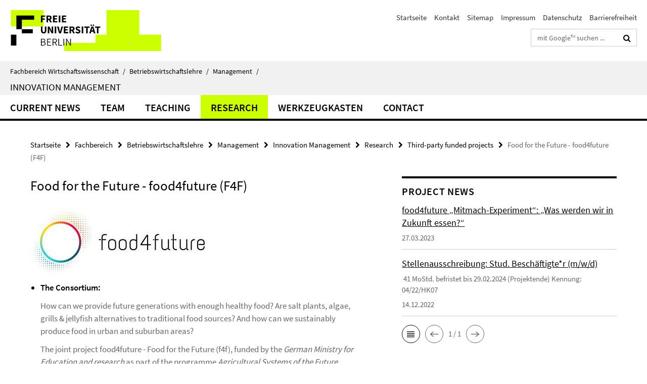

--- FILE ---
content_type: text/html; charset=utf-8
request_url: https://www.wiwiss.fu-berlin.de/fachbereich/bwl/management/dreher/Research/Drittmittelprojekte/Food-for-the-Future---food4future-_F4F_/index.html
body_size: 8524
content:
<!DOCTYPE html><!-- rendered 2026-01-17 08:26:30 (UTC) --><html class="ltr" lang="de"><head><title>Food for the Future - food4future (F4F) • Innovation Management • Fachbereich Wirtschaftswissenschaft</title><!-- BEGIN Fragment default/25123017/views/head_meta/127471727/1679924144?095653:1823 -->
<meta charset="utf-8" /><meta content="IE=edge" http-equiv="X-UA-Compatible" /><meta content="width=device-width, initial-scale=1.0" name="viewport" /><meta content="authenticity_token" name="csrf-param" />
<meta content="FlRM4wZNvrsBIp62+QD2QuHq45FPy2sSLAjBY0WO7z8=" name="csrf-token" /><meta content="Food for the Future - food4future (F4F)" property="og:title" /><meta content="website" property="og:type" /><meta content="https://www.wiwiss.fu-berlin.de/fachbereich/bwl/management/dreher/Research/Drittmittelprojekte/Food-for-the-Future---food4future-_F4F_/index.html" property="og:url" /><!-- BEGIN Fragment default/25123017/views/open_graph_image/18166703/1723565446?102453:20011 -->
<!-- END Fragment default/25123017/views/open_graph_image/18166703/1723565446?102453:20011 -->
<meta content="index,follow" name="robots" /><meta content="2022-08-02" name="dc.date" /><meta content="Food for the Future - food4future (F4F)" name="dc.name" /><meta content="DE-BE" name="geo.region" /><meta content="Berlin" name="geo.placename" /><meta content="52.448131;13.286102" name="geo.position" /><link href="https://www.wiwiss.fu-berlin.de/fachbereich/bwl/management/dreher/Research/Drittmittelprojekte/Food-for-the-Future---food4future-_F4F_/index.html" rel="canonical" /><!-- BEGIN Fragment default/25123017/views/favicon/18166703/1723565446?111825:72019 -->
<link href="/assets/default2/favicon-12a6f1b0e53f527326498a6bfd4c3abd.ico" rel="shortcut icon" /><!-- END Fragment default/25123017/views/favicon/18166703/1723565446?111825:72019 -->
<!-- BEGIN Fragment default/25123017/head/rss/false/18166703/1723565446?105213:22003 -->
<!-- END Fragment default/25123017/head/rss/false/18166703/1723565446?105213:22003 -->
<!-- END Fragment default/25123017/views/head_meta/127471727/1679924144?095653:1823 -->
<!-- BEGIN Fragment default/25123017/head/assets/18166703/1723565446/?055205:86400 -->
<link href="/assets/default2/default_application-part-1-841e7928a8.css" media="all" rel="stylesheet" type="text/css" /><link href="/assets/default2/default_application-part-2-168016bf56.css" media="all" rel="stylesheet" type="text/css" /><script src="/assets/default2/application-781670a880dd5cd1754f30fcf22929cb.js" type="text/javascript"></script><!--[if lt IE 9]><script src="/assets/default2/html5shiv-d11feba7bd03bd542f45c2943ca21fed.js" type="text/javascript"></script><script src="/assets/default2/respond.min-31225ade11a162d40577719d9a33d3ee.js" type="text/javascript"></script><![endif]--><meta content="Rails Connector for Infopark CMS Fiona by Infopark AG (www.infopark.de); Version 6.8.2.36.82613853" name="generator" /><!-- END Fragment default/25123017/head/assets/18166703/1723565446/?055205:86400 -->
</head><body class="site-dreher layout-size-L"><div class="debug page" data-current-path="/fachbereich/bwl/management/dreher/Research/Drittmittelprojekte/Food-for-the-Future---food4future-_F4F_/"><a class="sr-only" href="#content">Springe direkt zu Inhalt </a><div class="horizontal-bg-container-header nocontent"><div class="container container-header"><header><!-- BEGIN Fragment default/25123017/header-part-1/18247708/1684244760/?060532:86400 -->
<a accesskey="O" id="seitenanfang"></a><a accesskey="H" href="https://www.fu-berlin.de/" hreflang="" id="fu-logo-link" title="Zur Startseite der Freien Universität Berlin"><svg id="fu-logo" version="1.1" viewBox="0 0 775 187.5" x="0" y="0"><defs><g id="fu-logo-elements"><g><polygon points="75 25 156.3 25 156.3 43.8 100 43.8 100 87.5 75 87.5 75 25"></polygon><polygon points="100 87.5 150 87.5 150 106.3 100 106.3 100 87.5"></polygon><polygon points="50 112.5 75 112.5 75 162.5 50 162.5 50 112.5"></polygon></g><g><path d="M187.5,25h19.7v5.9h-12.7v7.2h10.8v5.9h-10.8v12.2h-7.1V25z"></path><path d="M237.7,56.3l-7.1-12.5c3.3-1.5,5.6-4.4,5.6-9c0-7.4-5.4-9.7-12.1-9.7h-11.3v31.3h7.1V45h3.9l6,11.2H237.7z M219.9,30.6 h3.6c3.7,0,5.7,1,5.7,4.1c0,3.1-2,4.7-5.7,4.7h-3.6V30.6z"></path><path d="M242.5,25h19.6v5.9h-12.5v6.3h10.7v5.9h-10.7v7.2h13v5.9h-20.1V25z"></path><path d="M269,25h7.1v31.3H269V25z"></path><path d="M283.2,25h19.6v5.9h-12.5v6.3h10.7v5.9h-10.7v7.2h13v5.9h-20.1V25z"></path></g><g><path d="M427.8,72.7c2,0,3.4-1.4,3.4-3.4c0-1.9-1.4-3.4-3.4-3.4c-2,0-3.4,1.4-3.4,3.4C424.4,71.3,425.8,72.7,427.8,72.7z"></path><path d="M417.2,72.7c2,0,3.4-1.4,3.4-3.4c0-1.9-1.4-3.4-3.4-3.4c-2,0-3.4,1.4-3.4,3.4C413.8,71.3,415.2,72.7,417.2,72.7z"></path><path d="M187.5,91.8V75h7.1v17.5c0,6.1,1.9,8.2,5.4,8.2c3.5,0,5.5-2.1,5.5-8.2V75h6.8v16.8c0,10.5-4.3,15.1-12.3,15.1 C191.9,106.9,187.5,102.3,187.5,91.8z"></path><path d="M218.8,75h7.2l8.2,15.5l3.1,6.9h0.2c-0.3-3.3-0.9-7.7-0.9-11.4V75h6.7v31.3h-7.2L228,90.7l-3.1-6.8h-0.2 c0.3,3.4,0.9,7.6,0.9,11.3v11.1h-6.7V75z"></path><path d="M250.4,75h7.1v31.3h-7.1V75z"></path><path d="M261,75h7.5l3.8,14.6c0.9,3.4,1.6,6.6,2.5,10h0.2c0.9-3.4,1.6-6.6,2.5-10l3.7-14.6h7.2l-9.4,31.3h-8.5L261,75z"></path><path d="M291.9,75h19.6V81h-12.5v6.3h10.7v5.9h-10.7v7.2h13v5.9h-20.1V75z"></path><path d="M342.8,106.3l-7.1-12.5c3.3-1.5,5.6-4.4,5.6-9c0-7.4-5.4-9.7-12.1-9.7H318v31.3h7.1V95.1h3.9l6,11.2H342.8z M325.1,80.7 h3.6c3.7,0,5.7,1,5.7,4.1c0,3.1-2,4.7-5.7,4.7h-3.6V80.7z"></path><path d="M344.9,102.4l4.1-4.8c2.2,1.9,5.1,3.3,7.7,3.3c2.9,0,4.4-1.2,4.4-3c0-2-1.8-2.6-4.5-3.7l-4.1-1.7c-3.2-1.3-6.3-4-6.3-8.5 c0-5.2,4.6-9.3,11.1-9.3c3.6,0,7.4,1.4,10.1,4.1l-3.6,4.5c-2.1-1.6-4-2.4-6.5-2.4c-2.4,0-4,1-4,2.8c0,1.9,2,2.6,4.8,3.7l4,1.6 c3.8,1.5,6.2,4.1,6.2,8.5c0,5.2-4.3,9.7-11.8,9.7C352.4,106.9,348.1,105.3,344.9,102.4z"></path><path d="M373.9,75h7.1v31.3h-7.1V75z"></path><path d="M394.4,81h-8.6V75H410V81h-8.6v25.3h-7.1V81z"></path><path d="M429.2,106.3h7.5L426.9,75h-8.5l-9.8,31.3h7.2l1.9-7.4h9.5L429.2,106.3z M419.2,93.4l0.8-2.9c0.9-3.1,1.7-6.8,2.5-10.1 h0.2c0.8,3.3,1.7,7,2.5,10.1l0.7,2.9H419.2z"></path><path d="M443.6,81h-8.6V75h24.3V81h-8.6v25.3h-7.1V81z"></path></g><g><path d="M187.5,131.2h8.9c6.3,0,10.6,2.2,10.6,7.6c0,3.2-1.7,5.8-4.7,6.8v0.2c3.9,0.7,6.5,3.2,6.5,7.5c0,6.1-4.7,9.1-11.7,9.1 h-9.6V131.2z M195.7,144.7c5.8,0,8.1-2.1,8.1-5.5c0-3.9-2.7-5.4-7.9-5.4h-5.1v10.9H195.7z M196.5,159.9c5.7,0,9.1-2.1,9.1-6.6 c0-4.1-3.3-6-9.1-6h-5.8v12.6H196.5z"></path><path d="M215.5,131.2h17.6v2.8h-14.4v10.6h12.1v2.8h-12.1v12.3h14.9v2.8h-18.1V131.2z"></path><path d="M261.5,162.5l-8.2-14c4.5-0.9,7.4-3.8,7.4-8.7c0-6.3-4.4-8.6-10.7-8.6h-9.4v31.3h3.3v-13.7h6l7.9,13.7H261.5z M243.8,133.9h5.6c5.1,0,8,1.6,8,5.9c0,4.3-2.8,6.3-8,6.3h-5.6V133.9z"></path><path d="M267.4,131.2h3.3v28.5h13.9v2.8h-17.2V131.2z"></path><path d="M290.3,131.2h3.3v31.3h-3.3V131.2z"></path><path d="M302.6,131.2h3.4l12,20.6l3.4,6.4h0.2c-0.2-3.1-0.4-6.4-0.4-9.6v-17.4h3.1v31.3H321l-12-20.6l-3.4-6.4h-0.2 c0.2,3.1,0.4,6.2,0.4,9.4v17.6h-3.1V131.2z"></path></g></g></defs><g id="fu-logo-rects"></g><use x="0" xlink:href="#fu-logo-elements" y="0"></use></svg></a><script>"use strict";var svgFLogoObj = document.getElementById("fu-logo");var rectsContainer = svgFLogoObj.getElementById("fu-logo-rects");var svgns = "http://www.w3.org/2000/svg";var xlinkns = "http://www.w3.org/1999/xlink";function createRect(xPos, yPos) {  var rectWidth = ["300", "200", "150"];  var rectHeight = ["75", "100", "150"];  var rectXOffset = ["0", "100", "50"];  var rectYOffset = ["0", "75", "150"];  var x = rectXOffset[getRandomIntInclusive(0, 2)];  var y = rectYOffset[getRandomIntInclusive(0, 2)];  if (xPos == "1") {    x = x;  }  if (xPos == "2") {    x = +x + 193.75;  }  if (xPos == "3") {    x = +x + 387.5;  }  if (xPos == "4") {    x = +x + 581.25;  }  if (yPos == "1") {    y = y;  }  if (yPos == "2") {    y = +y + 112.5;  }  var cssClasses = "rectangle";  var rectColor = "#CCFF00";  var style = "fill: ".concat(rectColor, ";");  var rect = document.createElementNS(svgns, "rect");  rect.setAttribute("x", x);  rect.setAttribute("y", y);  rect.setAttribute("width", rectWidth[getRandomIntInclusive(0, 2)]);  rect.setAttribute("height", rectHeight[getRandomIntInclusive(0, 2)]);  rect.setAttribute("class", cssClasses);  rect.setAttribute("style", style);  rectsContainer.appendChild(rect);}function getRandomIntInclusive(min, max) {  min = Math.ceil(min);  max = Math.floor(max);  return Math.floor(Math.random() * (max - min + 1)) + min;}function makeGrid() {  for (var i = 1; i < 17; i = i + 1) {    if (i == "1") {      createRect("1", "1");    }    if (i == "2") {      createRect("2", "1");    }    if (i == "3") {      createRect("3", "1");    }    if (i == "5") {      createRect("1", "2");    }    if (i == "6") {      createRect("2", "2");    }    if (i == "7") {      createRect("3", "2");    }    if (i == "8") {      createRect("4", "2");    }  }}makeGrid();</script><a accesskey="H" href="https://www.fu-berlin.de/" hreflang="" id="fu-label-link" title="Zur Startseite der Freien Universität Berlin"><div id="fu-label-wrapper"><svg id="fu-label" version="1.1" viewBox="0 0 50 50" x="0" y="0"><defs><g id="fu-label-elements"><rect height="50" id="fu-label-bg" width="50"></rect><g><polygon points="19.17 10.75 36.01 10.75 36.01 14.65 24.35 14.65 24.35 23.71 19.17 23.71 19.17 10.75"></polygon><polygon points="24.35 23.71 34.71 23.71 34.71 27.6 24.35 27.6 24.35 23.71"></polygon><polygon points="13.99 28.88 19.17 28.88 19.17 39.25 13.99 39.25 13.99 28.88"></polygon></g></g></defs><use x="0" xlink:href="#fu-label-elements" y="0"></use></svg></div><div id="fu-label-text">Freie Universität Berlin</div></a><h1 class="hide">Fachbereich Wirtschaftswissenschaft</h1><hr class="hide" /><h2 class="sr-only">Service-Navigation</h2><ul class="top-nav no-print"><li><a href="/index.html" rel="index" title="Zur Startseite von: Fachbereich Wirtschaftswissenschaft">Startseite</a></li><li><a href="/kontakt/index.html" title="Fachbereich Wirtschaftswissenschaft">Kontakt</a></li><li><a href="/sitemap/index.html" title="">Sitemap</a></li><li><a href="/impressum/index.html" title="Impressum gem. § 5 Telemediengesetz (TMG)">Impressum</a></li><li><a href="https://www.fu-berlin.de/$REDIRECTS/datenschutz.html" title="">Datenschutz</a></li><li><a href="https://www.fu-berlin.de/$REDIRECTS/barrierefreiheit.html" title="">Barrierefreiheit</a></li></ul><!-- END Fragment default/25123017/header-part-1/18247708/1684244760/?060532:86400 -->
<div class="services-search-icon no-print"><div class="icon-close icon-cds icon-cds-wrong" style="display: none;"></div><div class="icon-search fa fa-search"></div></div><div class="services no-print"><!-- BEGIN Fragment default/25123017/header-part-2/18247708/1684244760/?004611:86400 -->
<div class="services-search"><form action="/_search/index.html" class="fub-google-search-form" id="search-form" method="get" role="search"><input name="ie" type="hidden" value="UTF-8" /><label class="search-label" for="search-input">Suchbegriffe</label><input autocomplete="off" class="search-input" id="search-input" name="q" placeholder="mit Google™ suchen ..." title="Suchbegriff bitte hier eingeben" type="text" /><button class="search-button" id="search_button" title="mit Google™ suchen ..." type="submit"><i class="fa fa-search"></i></button></form><div class="search-privacy-link"><a href="http://www.fu-berlin.de/redaktion/impressum/datenschutzhinweise#faq_06_externe_suche" title="Hinweise zur Datenübertragung bei der Google™ Suche">Hinweise zur Datenübertragung bei der Google™ Suche</a></div></div><!-- END Fragment default/25123017/header-part-2/18247708/1684244760/?004611:86400 -->
</div></header></div></div><div class="horizontal-bg-container-identity nocontent"><div class="container container-identity"><div class="identity closed"><i class="identity-text-parent-icon-close fa fa-angle-up no-print"></i><i class="identity-text-parent-icon-open fa fa-angle-down no-print"></i><div class="identity-text-parent no-print"><a class="identity-text-parent-first" href="/index.html" rel="index" title="Zur Startseite von: ">Fachbereich Wirtschaftswissenschaft<span class="identity-text-separator">/</span></a><a class="identity-text-parent-second" href="/fachbereich/bwl/index.html" rel="" title="Zur Startseite von: ">Betriebswirtschaftslehre<span class="identity-text-separator">/</span></a><a class="identity-text-parent-third" href="/fachbereich/bwl/management/index.html" rel="" title="Zur Startseite von: ">Management<span class="identity-text-separator">/</span></a></div><h2 class="identity-text-main"><a href="/fachbereich/bwl/management/dreher/index.html" title="Zur Startseite von:  Innovation Management">Innovation Management</a></h2></div></div></div><!-- BEGIN Fragment default/25123017/navbar-wrapper-ajax/0/18247708/1684244760/?093311:3600 -->
<div class="navbar-wrapper cms-box-ajax-content" data-ajax-url="/fachbereich/bwl/management/dreher/index.html?comp=navbar&amp;irq=1&amp;pm=0"><nav class="main-nav-container no-print" style=""><div class="container main-nav-container-inner"><div class="main-nav-scroll-buttons" style="display:none"><div id="main-nav-btn-scroll-left" role="button"><div class="fa fa-angle-left"></div></div><div id="main-nav-btn-scroll-right" role="button"><div class="fa fa-angle-right"></div></div></div><div class="main-nav-toggle"><span class="main-nav-toggle-text">Menü</span><span class="main-nav-toggle-icon"><span class="line"></span><span class="line"></span><span class="line"></span></span></div><ul class="main-nav level-1" id="fub-main-nav"><li class="main-nav-item level-1 has-children" data-index="0" data-menu-item-path="#" data-menu-shortened="0"><a class="main-nav-item-link level-1" href="#" title="loading...">Current news</a><div class="icon-has-children"><div class="fa fa-angle-right"></div><div class="fa fa-angle-down"></div><div class="fa fa-angle-up"></div></div><div class="container main-nav-parent level-2" style="display:none"><p style="margin: 20px;">loading... </p></div></li><li class="main-nav-item level-1 has-children" data-index="1" data-menu-item-path="#" data-menu-shortened="0"><a class="main-nav-item-link level-1" href="#" title="loading...">Team</a><div class="icon-has-children"><div class="fa fa-angle-right"></div><div class="fa fa-angle-down"></div><div class="fa fa-angle-up"></div></div><div class="container main-nav-parent level-2" style="display:none"><p style="margin: 20px;">loading... </p></div></li><li class="main-nav-item level-1 has-children" data-index="2" data-menu-item-path="#" data-menu-shortened="0"><a class="main-nav-item-link level-1" href="#" title="loading...">Teaching</a><div class="icon-has-children"><div class="fa fa-angle-right"></div><div class="fa fa-angle-down"></div><div class="fa fa-angle-up"></div></div><div class="container main-nav-parent level-2" style="display:none"><p style="margin: 20px;">loading... </p></div></li><li class="main-nav-item level-1 has-children" data-index="3" data-menu-item-path="#" data-menu-shortened="0"><a class="main-nav-item-link level-1" href="#" title="loading...">Research</a><div class="icon-has-children"><div class="fa fa-angle-right"></div><div class="fa fa-angle-down"></div><div class="fa fa-angle-up"></div></div><div class="container main-nav-parent level-2" style="display:none"><p style="margin: 20px;">loading... </p></div></li><li class="main-nav-item level-1 has-children" data-index="4" data-menu-item-path="#" data-menu-shortened="0"><a class="main-nav-item-link level-1" href="#" title="loading...">Werkzeugkasten</a><div class="icon-has-children"><div class="fa fa-angle-right"></div><div class="fa fa-angle-down"></div><div class="fa fa-angle-up"></div></div><div class="container main-nav-parent level-2" style="display:none"><p style="margin: 20px;">loading... </p></div></li><li class="main-nav-item level-1 has-children" data-index="5" data-menu-item-path="#" data-menu-shortened="0"><a class="main-nav-item-link level-1" href="#" title="loading...">Contact</a><div class="icon-has-children"><div class="fa fa-angle-right"></div><div class="fa fa-angle-down"></div><div class="fa fa-angle-up"></div></div><div class="container main-nav-parent level-2" style="display:none"><p style="margin: 20px;">loading... </p></div></li></ul></div><div class="main-nav-flyout-global"><div class="container"></div><button id="main-nav-btn-flyout-close" type="button"><div id="main-nav-btn-flyout-close-container"><i class="fa fa-angle-up"></i></div></button></div></nav></div><script type="text/javascript">$(document).ready(function () { Luise.Navigation.init(); });</script><!-- END Fragment default/25123017/navbar-wrapper-ajax/0/18247708/1684244760/?093311:3600 -->
<div class="content-wrapper main horizontal-bg-container-main"><div class="container breadcrumbs-container nocontent"><div class="row"><div class="col-xs-12"><div class="box breadcrumbs no-print"><p class="hide">Pfadnavigation</p><ul class="fu-breadcrumb"><li><a href="/index.html">Startseite</a><i class="fa fa-chevron-right"></i></li><li><a href="/fachbereich/index.html">Fachbereich</a><i class="fa fa-chevron-right"></i></li><li><a href="/fachbereich/bwl/index.html">Betriebswirtschaftslehre</a><i class="fa fa-chevron-right"></i></li><li><a href="/fachbereich/bwl/management/index.html">Management</a><i class="fa fa-chevron-right"></i></li><li><a href="/fachbereich/bwl/management/dreher/index.html">Innovation Management</a><i class="fa fa-chevron-right"></i></li><li><a href="/fachbereich/bwl/management/dreher/Research/index.html">Research</a><i class="fa fa-chevron-right"></i></li><li><a href="/fachbereich/bwl/management/dreher/Research/Drittmittelprojekte/index.html">Third-party funded projects</a><i class="fa fa-chevron-right"></i></li><li class="active">Food for the Future - food4future (F4F)</li></ul></div></div></div></div><div class="container"><div class="row"><main class="col-m-7 print-full-width"><!--skiplink anchor: content--><div class="fub-content fub-fu_content_ordner"><a id="content"></a><!-- BEGIN Fragment default/25123017/fu_content_ordner/body/127471727/1679924144/?093631:601 -->
<div class="box box-standard-home clearfix"><h1>Food for the Future - food4future (F4F)</h1><!-- BEGIN Fragment default/25123017/content_media/127471727/1679924144/127471727/1679924144/?093631:601 -->
<!-- END Fragment default/25123017/content_media/127471727/1679924144/127471727/1679924144/?093631:601 -->
</div><div class="box box-standard-home clearfix"><div class="content-element content-element-body clearfix"><div class="editor-content "><p><img alt="" src="/fachbereich/bwl/management/dreher/Files1/logo_f4f_rgb_standard_4_klein.jpg" /></p>
<ul>
<li><strong>The Consortium:</strong></li>
</ul>
<blockquote>
<p>How can we provide future generations with enough healthy food? Are salt plants, algae, grills &amp; jellyfish alternatives to traditional food sources? And how can we sustainably produce food in urban and suburban areas?</p>
<p>The joint project food4future - Food for the Future (f4f), funded by the <em>German Ministry for Education and research</em> as part of the programme <em>Agricultural Systems of the Future</em>, investigates radical innovations for a sustainable and sound food supply. By creating and adapting key technologies - (UV)LED technology and composite lightweight construction materials - innovation approaches are being developed and tested for their technical feasibility and their economic and ecological viability.</p>
<p>food4future conducts sociological and anthropological studies and deals with different future scenarios. These help to identify possible challenges to future food security and act as a driver of innovation. Subprojects under the lead of the Chair of Innovation Management at Freie Universität Berlin in the socioecological research field are <strong>Participation of the public in research projects with different time-horizons</strong> and <strong>Identification and evaluation of futures options for future food and identifying R &amp; D needs (FUFO)</strong>. Freie Universität Berlin also develops the food4future-Lab-Platform in a later stage of the project.</p>
<p>Coordination of the consortium F4F: Prof. Dr. Monika Schreiner, IGZ</p>
<p>For more information please visit the website of the project F4F: <a target="_blank" href="https://www.food4future.de/de/home">https://www.food4future.de/de/home</a></p>
</blockquote>
<ul>
<li><strong><a name="F4F"></a>Project description 1 - <strong>Participation of the public in research projects with different time-horizons</strong>:<br /></strong></li>
</ul>
<blockquote>The aim of the project is to investigate participation of the public in research/innovation processes with short-, medium- and long-term horizons by employing participatory techniques/methods within the project F4F. Various and diverse positive effects are currently attributed to participation of the public which has become mandatory in many research and innovation projects. However, many questions about participation are unanswered, especially when it comes to projects with very long-term horizons. Under what conditions is participation in projects with different time horizons useful and provides insights or knowledge for the participants (penetration depth)? Which parts of the public (citizens, stakeholders, experts etc.) add value within participative processes? When is public participation useful? Are expert opinions more substantial? Here, acceptance research is reaching its limits because this discourse has to be focused on possible, probable and desirable futures - while considering the unknowingness of future needs. The latter are associated with great uncertainties and non-knowledge i.e. the lack of concrete ideas - in science as well as in public. The overall objective of the subproject is to investigate the usefulness and effectiveness of various methods for participation of the public in research projects with different time horizons. Accordingly the project uses the whole F4F-project as research-object. Thus, the project is located on a meso/macro level: the participation of the public can be understood as a dialogue on a macro level, the investigation of the feedback into the consortium takes place on the meso level.</blockquote>
<blockquote>Principal Investigator: <a href="/fachbereich/bwl/management/dreher/Team/Mitarbeiter/Carsten-Dreher/index.html" title="Prof. Dr. Carsten Dreher">Prof. Dr. Carsten Dreher</a> (FUB)</blockquote>
<blockquote>Researcher: <a href="/fachbereich/bwl/management/dreher/Team/Mitarbeiter/Madita-Amoneit/index.html" title="Madita Amoneit">Madita Amoneit</a> (FUB)</blockquote>
<blockquote>Project partners: IGZ, ATB, ZMT, PYCO, pmp, InnoMat, Osram, Terra Urbana, ADM Wild, HUB-IRI THESys, HUB</blockquote>
<ul>
<li><a name="FUFO"></a>Project description 2 - <strong>FUFO - Identification and evaluation of futures options for future food and identifying R&amp;D needs</strong><strong>:<br /></strong></li>
</ul>
<blockquote>The aim of the subproject is to transdisciplinarily investigate the long-term horizons of the main topic area (food project) "Future Food" for the F4F project in the second half of the project duration. The start of this subproject is therefore planned for the third year of the overall project. The subproject aims to develop a concretisation of the future idea / vision of Future Food based on the current projects of the F4F-project and their results. This should serve as the basis for a sustainable development of the F4F project beyond the fifth year and identify the development options and their timing by the use of a roadmap. Thus, the subproject FUFO has a <strong>cross-sectional responsibility </strong>for all subfields of the F4F project and interconnections with all other projects. Methodologically, a <strong>multi-stage Delphi</strong> <strong>procedure </strong>is carried out within the subproject involving project-internal and external experts as well as stakeholders. In this way, it will be possible to monitor, adapt and sharpen future contents of the F4F project and its subprojects. Objectives are (a) systematically capturing and analysing the results of the F4F-project, (b) developing possible elements of "Future Food", (c) the discourse by means of a multi-stage Delphi-process with different interest groups (internal / external), (d) timing by means of a roadmap, (e) the identification of further R&amp;D needs and (f) the discourse with the (professional) public on possible elements of "Future Food".</blockquote>
<blockquote>Principal Investigator: <a href="/fachbereich/bwl/management/dreher/Team/Mitarbeiter/Carsten-Dreher/index.html" title="Prof. Dr. Carsten Dreher">Prof. Dr. Carsten Dreher</a> (FUB)</blockquote>
<blockquote>Researcher: <a href="#__target_object_not_reachable">Delia Mangelkramer</a> (FUB)</blockquote>
<blockquote>Project partners: IGZ, ATB, ZMT, PYCO, pmp, InnoMat, Osram, Terra Urbana, ADM Wild, HUB-IRI THESys, HUB</blockquote></div></div></div><!-- END Fragment default/25123017/fu_content_ordner/body/127471727/1679924144/?093631:601 -->
<noscript><div class="warning_box"><em class="mark-4">Für eine optimale Darstellung dieser Seite aktivieren Sie bitte JavaScript.</em></div></noscript></div></main><!-- BEGIN Fragment default/25123017/sidebar_subtree/127471727/1679924144/?095632:1801 -->
<aside class="col-m-5 sidebar-right no-print"><div class="row"><div class="col-l-11 col-l-offset-1"><div class="content-element"><!-- BEGIN Fragment default/25123017/news-box-outer/130424618/1671026434/?102631:3600 -->
<div class="box box-news-list-v1 box-border box-news-cms-5"><h3 class="box-news-list-v1-headline">Project News</h3><div class="news cms-box-ajax-content" data-ajax-url="/fachbereich/bwl/management/dreher/Research/Drittmittelprojekte/Food-for-the-Future---food4future-_F4F_/F4F-News/index.html?irq=1&amp;page=1"><div class="spinner news" style="display: none; width: 16px; padding: 20px;"><img alt="spinner" src="/assets/default2/spinner-39a0a2170912fd2acf310826322141db.gif" /></div><noscript><em class="mark-4">Zur Anzeige dieser Inhalte wird JavaScript benötigt.</em><p><a href="/fachbereich/bwl/management/dreher/Research/Drittmittelprojekte/Food-for-the-Future---food4future-_F4F_/F4F-News/index.html" title="Project News">Übersicht</a></p></noscript></div></div><!-- END Fragment default/25123017/news-box-outer/130424618/1671026434/?102631:3600 -->
</div></div></div></aside><!-- END Fragment default/25123017/sidebar_subtree/127471727/1679924144/?095632:1801 -->
</div></div></div><!-- BEGIN Fragment default/25123017/footer/banners/18246356/1762279908/?095503:3600 -->
<!-- END Fragment default/25123017/footer/banners/18246356/1762279908/?095503:3600 -->
<div class="horizontal-bg-container-footer no-print nocontent"><footer><div class="container container-footer"><div class="row"><!-- BEGIN Fragment default/25123017/footer/col-2/18247708/1684244760/?093311:3600 -->
<div class="col-m-6 col-l-3"><div class="box"><h3 class="footer-section-headline">Service-Navigation</h3><ul class="footer-section-list fa-ul"><li><a href="/index.html" rel="index" title="Zur Startseite von: Fachbereich Wirtschaftswissenschaft"><i class="fa fa-li fa-chevron-right"></i>Startseite</a></li><li><a href="/kontakt/index.html" title="Fachbereich Wirtschaftswissenschaft"><i class="fa fa-li fa-chevron-right"></i>Kontakt</a></li><li><a href="/sitemap/index.html" title=""><i class="fa fa-li fa-chevron-right"></i>Sitemap</a></li><li><a href="/impressum/index.html" title="Impressum gem. § 5 Telemediengesetz (TMG)"><i class="fa fa-li fa-chevron-right"></i>Impressum</a></li><li><a href="https://www.fu-berlin.de/$REDIRECTS/datenschutz.html" title=""><i class="fa fa-li fa-chevron-right"></i>Datenschutz</a></li><li><a href="https://www.fu-berlin.de/$REDIRECTS/barrierefreiheit.html" title=""><i class="fa fa-li fa-chevron-right"></i>Barrierefreiheit</a></li></ul></div></div><!-- END Fragment default/25123017/footer/col-2/18247708/1684244760/?093311:3600 -->
<div class="col-m-6 col-l-3"><div class="box"><h3 class="footer-section-headline">Diese Seite</h3><ul class="footer-section-list fa-ul"><li><a href="#" onclick="javascript:self.print();return false;" rel="alternate" role="button" title="Diese Seite drucken"><i class="fa fa-li fa-chevron-right"></i>Drucken</a></li><!-- BEGIN Fragment default/25123017/footer/col-4.rss/18247708/1684244760/?093311:3600 -->
<!-- END Fragment default/25123017/footer/col-4.rss/18247708/1684244760/?093311:3600 -->
<!-- BEGIN Fragment default/25123017/footer/col-4.languages/18247708/1684244760/?093311:3600 -->
<li><a class="fub-language-version" data-locale="de" href="/fachbereich/bwl/management/dreher/index.html?irq=0&amp;next=en" hreflang="en" lang="en" title="English version"><i class="fa fa-li fa-chevron-right"></i>English</a></li><!-- END Fragment default/25123017/footer/col-4.languages/18247708/1684244760/?093311:3600 -->
</ul></div></div><div class="clearfix visible-m"></div></div></div><div class="container container-seal"><div class="row"><div class="col-xs-12"><img alt="Siegel der Freien Universität Berlin" id="fu-seal" src="/assets/default2/fu-siegel-web-schwarz-684a4d11be3c3400d8906a344a77c9a4.png" /><div id="fu-seal-description">Das wissenschaftliche Ethos der Freien Universität Berlin wird seit ihrer Gründung im Dezember 1948 von drei Werten bestimmt: Wahrheit, Gerechtigkeit und Freiheit.</div></div></div></div></footer></div><script src="/assets/default2/henry-55a2f6b1df7f8729fca2d550689240e9.js" type="text/javascript"></script></div></body></html>

--- FILE ---
content_type: text/html; charset=utf-8
request_url: https://www.wiwiss.fu-berlin.de/fachbereich/bwl/management/dreher/index.html?comp=navbar&irq=1&pm=0
body_size: 2064
content:
<!-- BEGIN Fragment default/25123017/navbar-wrapper/18247708/1684244760/?095632:1800 -->
<!-- BEGIN Fragment default/25123017/navbar/df1eef800936dcd2a07aeeb919bb986097972133/?092633:86400 -->
<nav class="main-nav-container no-print nocontent" style="display: none;"><div class="container main-nav-container-inner"><div class="main-nav-scroll-buttons" style="display:none"><div id="main-nav-btn-scroll-left" role="button"><div class="fa fa-angle-left"></div></div><div id="main-nav-btn-scroll-right" role="button"><div class="fa fa-angle-right"></div></div></div><div class="main-nav-toggle"><span class="main-nav-toggle-text">Menü</span><span class="main-nav-toggle-icon"><span class="line"></span><span class="line"></span><span class="line"></span></span></div><ul class="main-nav level-1" id="fub-main-nav"><li class="main-nav-item level-1" data-index="0" data-menu-item-path="/fachbereich/bwl/management/dreher/Current-News" data-menu-shortened="0" id="main-nav-item-Current-News"><a class="main-nav-item-link level-1" href="/fachbereich/bwl/management/dreher/Current-News/index.html">Current news</a></li><li class="main-nav-item level-1 has-children" data-index="1" data-menu-item-path="/fachbereich/bwl/management/dreher/Team" data-menu-shortened="0" id="main-nav-item-Team"><a class="main-nav-item-link level-1" href="/fachbereich/bwl/management/dreher/Team/index.html">Team</a><div class="icon-has-children"><div class="fa fa-angle-right"></div><div class="fa fa-angle-down"></div><div class="fa fa-angle-up"></div></div><div class="container main-nav-parent level-2" style="display:none"><a class="main-nav-item-link level-1" href="/fachbereich/bwl/management/dreher/Team/index.html"><span>Zur Übersichtsseite Team</span></a></div><ul class="main-nav level-2"><li class="main-nav-item level-2 has-children" data-menu-item-path="/fachbereich/bwl/management/dreher/Team/Mitarbeiter"><a class="main-nav-item-link level-2" href="/fachbereich/bwl/management/dreher/Team/Mitarbeiter/index.html">Employees</a><div class="icon-has-children"><div class="fa fa-angle-right"></div><div class="fa fa-angle-down"></div><div class="fa fa-angle-up"></div></div><ul class="main-nav level-3"><li class="main-nav-item level-3 " data-menu-item-path="/fachbereich/bwl/management/dreher/Team/Mitarbeiter/Carsten-Dreher"><a class="main-nav-item-link level-3" href="/fachbereich/bwl/management/dreher/Team/Mitarbeiter/Carsten-Dreher/index.html">Univ.-Prof. Dr. Carsten Dreher</a></li><li class="main-nav-item level-3 " data-menu-item-path="/fachbereich/bwl/management/dreher/Team/Mitarbeiter/Monika-Rohwer"><a class="main-nav-item-link level-3" href="/fachbereich/bwl/management/dreher/Team/Mitarbeiter/Monika-Rohwer/index.html">Monika Rohwer</a></li><li class="main-nav-item level-3 " data-menu-item-path="/fachbereich/bwl/management/dreher/Team/Mitarbeiter/Annette-Biedermann"><a class="main-nav-item-link level-3" href="/fachbereich/bwl/management/dreher/Team/Mitarbeiter/Annette-Biedermann/index.html">Dr. Annette Biedermann</a></li><li class="main-nav-item level-3 " data-menu-item-path="/fachbereich/bwl/management/dreher/Team/Mitarbeiter/Carsten-Schwaebe"><a class="main-nav-item-link level-3" href="/fachbereich/bwl/management/dreher/Team/Mitarbeiter/Carsten-Schwaebe/index.html">Dr. Carsten Schwäbe</a></li><li class="main-nav-item level-3 " data-menu-item-path="/fachbereich/bwl/management/dreher/Team/Mitarbeiter/Julia-Simper"><a class="main-nav-item-link level-3" href="/fachbereich/bwl/management/dreher/Team/Mitarbeiter/Julia-Simper/index.html">Julia Simper</a></li><li class="main-nav-item level-3 " data-menu-item-path="/fachbereich/bwl/management/dreher/Team/Mitarbeiter/Fabio-Voss"><a class="main-nav-item-link level-3" href="/fachbereich/bwl/management/dreher/Team/Mitarbeiter/Fabio-Voss/index.html">Fabio Voss</a></li><li class="main-nav-item level-3 " data-menu-item-path="/fachbereich/bwl/management/dreher/Team/Mitarbeiter/Dr_-Dagmara-Weckowska"><a class="main-nav-item-link level-3" href="/fachbereich/bwl/management/dreher/Team/Mitarbeiter/Dr_-Dagmara-Weckowska/index.html">Dr. Dagmara Weckowska</a></li></ul></li><li class="main-nav-item level-2 has-children" data-menu-item-path="/fachbereich/bwl/management/dreher/Team/Student-Research-Assistents"><a class="main-nav-item-link level-2" href="/fachbereich/bwl/management/dreher/Team/Student-Research-Assistents/index.html">Student Research Assistents</a><div class="icon-has-children"><div class="fa fa-angle-right"></div><div class="fa fa-angle-down"></div><div class="fa fa-angle-up"></div></div><ul class="main-nav level-3"><li class="main-nav-item level-3 " data-menu-item-path="/fachbereich/bwl/management/dreher/Team/Student-Research-Assistents/Michel-Brzozowski"><a class="main-nav-item-link level-3" href="/fachbereich/bwl/management/dreher/Team/Student-Research-Assistents/Michel-Brzozowski/index.html">Michel Brzozowski</a></li></ul></li><li class="main-nav-item level-2 has-children" data-menu-item-path="/fachbereich/bwl/management/dreher/Team/Scholarship-Holders"><a class="main-nav-item-link level-2" href="/fachbereich/bwl/management/dreher/Team/Scholarship-Holders/index.html">Scholarship Holders and External PhD-Students</a><div class="icon-has-children"><div class="fa fa-angle-right"></div><div class="fa fa-angle-down"></div><div class="fa fa-angle-up"></div></div><ul class="main-nav level-3"><li class="main-nav-item level-3 " data-menu-item-path="/fachbereich/bwl/management/dreher/Team/Scholarship-Holders/Shih-Chun-Liu"><a class="main-nav-item-link level-3" href="/fachbereich/bwl/management/dreher/Team/Scholarship-Holders/Shih-Chun-Liu/index.html">Shih-Chun Liu</a></li></ul></li><li class="main-nav-item level-2 " data-menu-item-path="/fachbereich/bwl/management/dreher/Team/Ehemalige"><a class="main-nav-item-link level-2" href="/fachbereich/bwl/management/dreher/Team/Ehemalige/index.html">Former Employees/Alumni</a></li></ul></li><li class="main-nav-item level-1 has-children" data-index="2" data-menu-item-path="/fachbereich/bwl/management/dreher/Teaching" data-menu-shortened="0" id="main-nav-item-Teaching"><a class="main-nav-item-link level-1" href="/fachbereich/bwl/management/dreher/Teaching/index.html">Teaching</a><div class="icon-has-children"><div class="fa fa-angle-right"></div><div class="fa fa-angle-down"></div><div class="fa fa-angle-up"></div></div><div class="container main-nav-parent level-2" style="display:none"><a class="main-nav-item-link level-1" href="/fachbereich/bwl/management/dreher/Teaching/index.html"><span>Zur Übersichtsseite Teaching</span></a></div><ul class="main-nav level-2"><li class="main-nav-item level-2 " data-menu-item-path="/fachbereich/bwl/management/dreher/Teaching/Abschlussarbeiten"><a class="main-nav-item-link level-2" href="/fachbereich/bwl/management/dreher/Teaching/Abschlussarbeiten/index.html">Abschlussarbeiten</a></li><li class="main-nav-item level-2 " data-menu-item-path="/fachbereich/bwl/management/dreher/Teaching/Lehrveranstaltungen1"><a class="main-nav-item-link level-2" href="/fachbereich/bwl/management/dreher/Teaching/Lehrveranstaltungen1/index.html">Lehrveranstaltungen</a></li></ul></li><li class="main-nav-item level-1 has-children" data-index="3" data-menu-item-path="/fachbereich/bwl/management/dreher/Research" data-menu-shortened="0" id="main-nav-item-Research"><a class="main-nav-item-link level-1" href="/fachbereich/bwl/management/dreher/Research/index.html">Research</a><div class="icon-has-children"><div class="fa fa-angle-right"></div><div class="fa fa-angle-down"></div><div class="fa fa-angle-up"></div></div><div class="container main-nav-parent level-2" style="display:none"><a class="main-nav-item-link level-1" href="/fachbereich/bwl/management/dreher/Research/index.html"><span>Zur Übersichtsseite Research</span></a></div><ul class="main-nav level-2"><li class="main-nav-item level-2 " data-menu-item-path="/fachbereich/bwl/management/dreher/Research/Forschungsschwerpunkte"><a class="main-nav-item-link level-2" href="/fachbereich/bwl/management/dreher/Research/Forschungsschwerpunkte/index.html">Main research topics</a></li><li class="main-nav-item level-2 has-children" data-menu-item-path="/fachbereich/bwl/management/dreher/Research/Drittmittelprojekte"><a class="main-nav-item-link level-2" href="/fachbereich/bwl/management/dreher/Research/Drittmittelprojekte/index.html">Third-party funded projects</a><div class="icon-has-children"><div class="fa fa-angle-right"></div><div class="fa fa-angle-down"></div><div class="fa fa-angle-up"></div></div><ul class="main-nav level-3"><li class="main-nav-item level-3 has-children" data-menu-item-path="/fachbereich/bwl/management/dreher/Research/Drittmittelprojekte/Food-for-the-Future---food4future-_F4F_"><a class="main-nav-item-link level-3" href="/fachbereich/bwl/management/dreher/Research/Drittmittelprojekte/Food-for-the-Future---food4future-_F4F_/index.html">Food for the Future - food4future (F4F)</a><div class="icon-has-children"><div class="fa fa-angle-right"></div><div class="fa fa-angle-down"></div><div class="fa fa-angle-up"></div></div><ul class="main-nav level-4"><li class="main-nav-item level-4 " data-menu-item-path="/fachbereich/bwl/management/dreher/Research/Drittmittelprojekte/Food-for-the-Future---food4future-_F4F_/F4F-News"><a class="main-nav-item-link level-4" href="/fachbereich/bwl/management/dreher/Research/Drittmittelprojekte/Food-for-the-Future---food4future-_F4F_/F4F-News/index.html">Project News</a></li></ul></li><li class="main-nav-item level-3 " data-menu-item-path="/fachbereich/bwl/management/dreher/Research/Drittmittelprojekte/Innovation-Policy-Orchestra-_IPO_"><a class="main-nav-item-link level-3" href="/fachbereich/bwl/management/dreher/Research/Drittmittelprojekte/Innovation-Policy-Orchestra-_IPO_/index.html">Innovation Policy Orchestra (IPO)</a></li><li class="main-nav-item level-3 " data-menu-item-path="/fachbereich/bwl/management/dreher/Research/Drittmittelprojekte/Intellectual-property-models-to-accelerate-sustainability-transitions-_IPACST_"><a class="main-nav-item-link level-3" href="/fachbereich/bwl/management/dreher/Research/Drittmittelprojekte/Intellectual-property-models-to-accelerate-sustainability-transitions-_IPACST_/index.html">Intellectual property models to accelerate sustainability transitions (IPACST)</a></li><li class="main-nav-item level-3 " data-menu-item-path="/fachbereich/bwl/management/dreher/Research/Drittmittelprojekte/M-EFP"><a class="main-nav-item-link level-3" href="/fachbereich/bwl/management/dreher/Research/Drittmittelprojekte/M-EFP/index.html">M-EFP</a></li><li class="main-nav-item level-3 has-children" data-menu-item-path="/fachbereich/bwl/management/dreher/Research/Drittmittelprojekte/Mobilizing-Egyptian-Innovation-System-for-SMEs-Innovation-Capabilities-_MEIS-SME_"><a class="main-nav-item-link level-3" href="/fachbereich/bwl/management/dreher/Research/Drittmittelprojekte/Mobilizing-Egyptian-Innovation-System-for-SMEs-Innovation-Capabilities-_MEIS-SME_/index.html">Mobilizing Egyptian Innovation System for SMEs Innovation Capabilities (MEIS-SME)</a><div class="icon-has-children"><div class="fa fa-angle-right"></div><div class="fa fa-angle-down"></div><div class="fa fa-angle-up"></div></div><ul class="main-nav level-4"><li class="main-nav-item level-4 " data-menu-item-path="/fachbereich/bwl/management/dreher/Research/Drittmittelprojekte/Mobilizing-Egyptian-Innovation-System-for-SMEs-Innovation-Capabilities-_MEIS-SME_/MEIS-SME-Konferenz-Highlights"><a class="main-nav-item-link level-4" href="/fachbereich/bwl/management/dreher/Research/Drittmittelprojekte/Mobilizing-Egyptian-Innovation-System-for-SMEs-Innovation-Capabilities-_MEIS-SME_/MEIS-SME-Konferenz-Highlights/index.html">MEIS-SME Konferenz Highlights</a></li><li class="main-nav-item level-4 " data-menu-item-path="/fachbereich/bwl/management/dreher/Research/Drittmittelprojekte/Mobilizing-Egyptian-Innovation-System-for-SMEs-Innovation-Capabilities-_MEIS-SME_/MEIS-SME-News"><a class="main-nav-item-link level-4" href="/fachbereich/bwl/management/dreher/Research/Drittmittelprojekte/Mobilizing-Egyptian-Innovation-System-for-SMEs-Innovation-Capabilities-_MEIS-SME_/MEIS-SME-News/index.html">Project News</a></li></ul></li><li class="main-nav-item level-3 " data-menu-item-path="/fachbereich/bwl/management/dreher/Research/Drittmittelprojekte/Mobilizing-Innovation-System-in-BiH-for-SME-Innovation-Capabilities_-Subproject_-Policy-Analysis-and-Trainings-_MISBIH_"><a class="main-nav-item-link level-3" href="/fachbereich/bwl/management/dreher/Research/Drittmittelprojekte/Mobilizing-Innovation-System-in-BiH-for-SME-Innovation-Capabilities_-Subproject_-Policy-Analysis-and-Trainings-_MISBIH_/index.html">Mobilizing Innovation System in BiH for SME Innovation Capabilities, Subproject: Policy Analysis and Trainings (MISBIH)</a></li><li class="main-nav-item level-3 " data-menu-item-path="/fachbereich/bwl/management/dreher/Research/Drittmittelprojekte/Social-cohesion_-food-and-health_-Inclusive-food-system-transitions-_IFST_"><a class="main-nav-item-link level-3" href="/fachbereich/bwl/management/dreher/Research/Drittmittelprojekte/Social-cohesion_-food-and-health_-Inclusive-food-system-transitions-_IFST_/index.html">Social cohesion, food and health: Inclusive food system transitions (IFST)</a></li></ul></li><li class="main-nav-item level-2 " data-menu-item-path="/fachbereich/bwl/management/dreher/Research/Dissertationsprojekte"><a class="main-nav-item-link level-2" href="/fachbereich/bwl/management/dreher/Research/Dissertationsprojekte/index.html">Dissertation projects</a></li><li class="main-nav-item level-2 " data-menu-item-path="/fachbereich/bwl/management/dreher/Research/Publikationen"><a class="main-nav-item-link level-2" href="/fachbereich/bwl/management/dreher/Research/Publikationen/index.html">Publications</a></li><li class="main-nav-item level-2 " data-menu-item-path="/fachbereich/bwl/management/dreher/Research/Responsible-and-Sustainable-Innovation"><a class="main-nav-item-link level-2" href="/fachbereich/bwl/management/dreher/Research/Responsible-and-Sustainable-Innovation/index.html">Research Group on Responsible and Sustainable Innovation</a></li></ul></li><li class="main-nav-item level-1" data-index="4" data-menu-item-path="/fachbereich/bwl/management/dreher/Werkzeugkasten" data-menu-shortened="0" id="main-nav-item-Werkzeugkasten"><a class="main-nav-item-link level-1" href="/fachbereich/bwl/management/dreher/Werkzeugkasten/index.html">Werkzeugkasten</a></li><li class="main-nav-item level-1" data-index="5" data-menu-item-path="/fachbereich/bwl/management/dreher/Contact" data-menu-shortened="0" id="main-nav-item-Contact"><a class="main-nav-item-link level-1" href="/fachbereich/bwl/management/dreher/Contact/index.html">Contact</a></li></ul></div><div class="main-nav-flyout-global"><div class="container"></div><button id="main-nav-btn-flyout-close" type="button"><div id="main-nav-btn-flyout-close-container"><i class="fa fa-angle-up"></i></div></button></div></nav><script type="text/javascript">$(document).ready(function () { Luise.Navigation.init(); });</script><!-- END Fragment default/25123017/navbar/df1eef800936dcd2a07aeeb919bb986097972133/?092633:86400 -->
<!-- END Fragment default/25123017/navbar-wrapper/18247708/1684244760/?095632:1800 -->


--- FILE ---
content_type: text/html; charset=utf-8
request_url: https://www.wiwiss.fu-berlin.de/fachbereich/bwl/management/dreher/Research/Drittmittelprojekte/Food-for-the-Future---food4future-_F4F_/F4F-News/index.html?irq=1&page=1
body_size: 793
content:
<!-- BEGIN Fragment default/25123017/news-box-wrapper/1/130424618/1671026434/?092826:113 -->
<!-- BEGIN Fragment default/25123017/news-box/1/58dd66578e983306542d883a7047ee6ba769c2cd/?102633:3600 -->
<a href="/fachbereich/bwl/management/dreher/Research/Drittmittelprojekte/Food-for-the-Future---food4future-_F4F_/F4F-News/food4future-_Mitmach-Experiment__-_Was-werden-wir-in-Zukunft-essen__.html"><div class="box-news-list-v1-element"><p class="box-news-list-v1-title"><span>food4future „Mitmach-Experiment“: „Was werden wir in Zukunft essen?“</span></p><p class="box-news-list-v1-date">27.03.2023</p></div></a><a href="/fachbereich/bwl/management/dreher/Research/Drittmittelprojekte/Food-for-the-Future---food4future-_F4F_/F4F-News/Stelllenausschreibung_-Stud_-Beschaeftigte_r-_m_w_d_---Professur-fuer-Innovationsmanagement1.html"><div class="box-news-list-v1-element"><p class="box-news-list-v1-title"><span>Stellenausschreibung: Stud. Beschäftigte*r (m/w/d)</span></p><p class="box-news-list-v1-abstract">  41 MoStd. befristet bis 29.02.2024 (Projektende) Kennung: 04/22/HK07 </p><p class="box-news-list-v1-date">14.12.2022</p></div></a><div class="cms-box-prev-next-nav box-news-list-v1-nav"><a class="cms-box-prev-next-nav-overview box-news-list-v1-nav-overview" href="/fachbereich/bwl/management/dreher/Research/Drittmittelprojekte/Food-for-the-Future---food4future-_F4F_/F4F-News/index.html" rel="contents" role="button" title="Übersicht Project News"><span class="icon-cds icon-cds-overview"></span></a><span class="cms-box-prev-next-nav-arrow-prev disabled box-news-list-v1-nav-arrow-prev" title="zurück blättern"><span class="icon-cds icon-cds-arrow-prev disabled"></span></span><span class="cms-box-prev-next-nav-pagination box-news-list-v1-pagination" title="Seite 1 von insgesamt 1 Seiten"> 1 / 1 </span><span class="cms-box-prev-next-nav-arrow-next disabled box-news-list-v1-nav-arrow-next" title="weiter blättern"><span class="icon-cds icon-cds-arrow-next disabled"></span></span></div><!-- END Fragment default/25123017/news-box/1/58dd66578e983306542d883a7047ee6ba769c2cd/?102633:3600 -->
<!-- END Fragment default/25123017/news-box-wrapper/1/130424618/1671026434/?092826:113 -->
